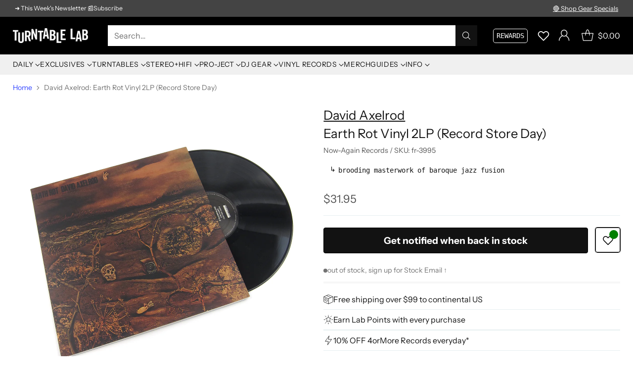

--- FILE ---
content_type: text/javascript; charset=utf-8
request_url: https://www.turntablelab.com/products/david-axelrod-earth-rot-vinyl-2lp-record-store-day.js
body_size: 1495
content:
{"id":1532832350320,"title":"David Axelrod: Earth Rot Vinyl 2LP (Record Store Day)","handle":"david-axelrod-earth-rot-vinyl-2lp-record-store-day","description":"\u003cp\u003e\u003ci\u003eLISTEN IN GOOD HEALTH.\u003c\/i\u003e \u003ca href=\"https:\/\/www.turntablelab.com\/search?type=product\u0026amp;q=now+again\" target=\"_blank\" rel=\"noopener noreferrer\"\u003e\u003cstrong\u003eNow-Again Records\u003c\/strong\u003e\u003c\/a\u003e dives into the third and final entry of \u003ca href=\"https:\/\/www.turntablelab.com\/search?type=product\u0026amp;q=david+axelrod\" target=\"_blank\" rel=\"noopener noreferrer\"\u003e\u003cstrong\u003eDavid Axelrod's\u003c\/strong\u003e\u003c\/a\u003e trilogy of albums made for Capitol Records between 1968 and 1970. From the rear cover \u003cem\u003eEarth Rot\u003c\/em\u003e is self-described as 'A musical comment on the state of the environment,' and, with the theme of ecology in mind, Axe takes you on a gripping, impeccably produced journey into the existential threat of man-made ecologocial and climate disaster. The albums themes are just as - if not more - poignant now than they were almost 40 years ago. With Axelrod's trademark heavily microphoned backbeat drums, baroque orchestration and choral vocals, its no wonder how his productions helped lay the foundation for hip-hops architects. Axe's productions have been sampled by such hip-hop heavyweights as \u003ca href=\"https:\/\/www.turntablelab.com\/search?type=product\u0026amp;q=madlib\" target=\"_blank\" rel=\"noopener noreferrer\"\u003e\u003cstrong\u003eMadlib\u003c\/strong\u003e\u003c\/a\u003e, \u003ca href=\"https:\/\/www.turntablelab.com\/search?type=product\u0026amp;q=Diamond+D\" target=\"_blank\" rel=\"noopener noreferrer\"\u003e\u003cstrong\u003eDiamond D\u003c\/strong\u003e\u003c\/a\u003e, \u003ca href=\"https:\/\/www.turntablelab.com\/search?type=product\u0026amp;q=Dr.+Dre\" target=\"_blank\" rel=\"noopener noreferrer\"\u003e\u003cstrong\u003eDr. Dre\u003c\/strong\u003e\u003c\/a\u003e, \u003ca href=\"https:\/\/www.turntablelab.com\/search?type=product\u0026amp;q=DJ+Premier\" target=\"_blank\" rel=\"noopener noreferrer\"\u003e\u003cstrong\u003eDJ Premier\u003c\/strong\u003e\u003c\/a\u003e, \u003cstrong\u003e\u003ca href=\"https:\/\/www.turntablelab.com\/search?type=product\u0026amp;q=swizz+beats\" target=\"_blank\" rel=\"noopener noreferrer\"\u003eSwizz Beatz\u003c\/a\u003e \u003c\/strong\u003eand of course \u003ca href=\"https:\/\/www.turntablelab.com\/search?type=product\u0026amp;q=dj+shadow\" target=\"_blank\" rel=\"noopener noreferrer\"\u003e\u003cstrong\u003eDJ Shadow\u003c\/strong\u003e\u003c\/a\u003e. To add to the sweetness, the second LP of this release includes the never-before-released instrumental version, making it a whole new listening experience for labheads who've listened to this album before. Also includes an over-sized 28 page booklet that delves into Axelrod's incredible life and music, including never before seen photos and an extensive interview with Axelrod by \u003cstrong\u003eNow Again\u003c\/strong\u003e founder \u003ca href=\"https:\/\/www.turntablelab.com\/search?type=product\u0026amp;q=Eothen+Alapatt\" target=\"_blank\" rel=\"noopener noreferrer\"\u003e\u003cstrong\u003eEothen Alapatt\u003c\/strong\u003e\u003c\/a\u003e and \u003ca href=\"https:\/\/www.turntablelab.com\/search?type=product\u0026amp;q=wax+poetics\" target=\"_blank\" rel=\"noopener noreferrer\"\u003e\u003cstrong\u003eWax Poetics'\u003c\/strong\u003e\u003c\/a\u003e \u003cstrong\u003eBrian Digenti\u003c\/strong\u003e. Highly recommended, this album is not to be missed.\u003c\/p\u003e\n\u003cul\u003e\n\u003cli\u003ethird + final entry in Axelrod's album trilogy for Capitol Records\u003c\/li\u003e\n\u003cli\u003edouble vinyl pressing includes never-before-released instrumental versions\u003c\/li\u003e\n\u003cli\u003eaudiophile reissue lacquered directly from original eq-ed master tapes at Capitol Records\u003c\/li\u003e\n\u003cli\u003ehoused in gatefold jacket w\/ 28 page booklet\u003c\/li\u003e\n\u003cli\u003eedition of 2850\u003c\/li\u003e\n\u003c\/ul\u003e\n\u003ch6\u003ereviewed by RBG 12\/2018\u003c\/h6\u003e","published_at":"2018-10-15T15:55:46-04:00","created_at":"2018-10-15T15:55:46-04:00","vendor":"David Axelrod","type":"_music-FUNK","tags":["Black Friday Record Store Day 2018","deluxe","Get On Down","limited edition","recommended","Record Store Day"],"price":3195,"price_min":3195,"price_max":3195,"available":false,"price_varies":false,"compare_at_price":null,"compare_at_price_min":0,"compare_at_price_max":0,"compare_at_price_varies":false,"variants":[{"id":14554157285488,"title":"Vinyl 2LP","option1":"Vinyl 2LP","option2":null,"option3":null,"sku":"fr-3995","requires_shipping":true,"taxable":true,"featured_image":null,"available":false,"name":"David Axelrod: Earth Rot Vinyl 2LP (Record Store Day) - Vinyl 2LP","public_title":"Vinyl 2LP","options":["Vinyl 2LP"],"price":3195,"weight":726,"compare_at_price":null,"inventory_quantity":0,"inventory_management":"shopify","inventory_policy":"deny","barcode":"57285488","quantity_rule":{"min":1,"max":null,"increment":1},"quantity_price_breaks":[],"requires_selling_plan":false,"selling_plan_allocations":[]}],"images":["\/\/cdn.shopify.com\/s\/files\/1\/0105\/4542\/products\/davidaxelrod-earthrot.jpg?v=1762275880","\/\/cdn.shopify.com\/s\/files\/1\/0105\/4542\/products\/davidaxelrod-earthrot1.jpg?v=1571265488","\/\/cdn.shopify.com\/s\/files\/1\/0105\/4542\/products\/davidaxelrod-earthrot-back.jpg?v=1571265488","\/\/cdn.shopify.com\/s\/files\/1\/0105\/4542\/products\/rsdblkfri2018_62ef6337-3abe-4519-8c48-c3ab1a7cd64e.jpg?v=1571265488"],"featured_image":"\/\/cdn.shopify.com\/s\/files\/1\/0105\/4542\/products\/davidaxelrod-earthrot.jpg?v=1762275880","options":[{"name":"title","position":1,"values":["Vinyl 2LP"]}],"url":"\/products\/david-axelrod-earth-rot-vinyl-2lp-record-store-day","media":[{"alt":null,"id":935474331738,"position":1,"preview_image":{"aspect_ratio":1.0,"height":2400,"width":2400,"src":"https:\/\/cdn.shopify.com\/s\/files\/1\/0105\/4542\/products\/davidaxelrod-earthrot.jpg?v=1762275880"},"aspect_ratio":1.0,"height":2400,"media_type":"image","src":"https:\/\/cdn.shopify.com\/s\/files\/1\/0105\/4542\/products\/davidaxelrod-earthrot.jpg?v=1762275880","width":2400},{"alt":null,"id":935474233434,"position":2,"preview_image":{"aspect_ratio":1.0,"height":2400,"width":2400,"src":"https:\/\/cdn.shopify.com\/s\/files\/1\/0105\/4542\/products\/davidaxelrod-earthrot1.jpg?v=1571265488"},"aspect_ratio":1.0,"height":2400,"media_type":"image","src":"https:\/\/cdn.shopify.com\/s\/files\/1\/0105\/4542\/products\/davidaxelrod-earthrot1.jpg?v=1571265488","width":2400},{"alt":null,"id":935531020378,"position":3,"preview_image":{"aspect_ratio":1.0,"height":2584,"width":2584,"src":"https:\/\/cdn.shopify.com\/s\/files\/1\/0105\/4542\/products\/davidaxelrod-earthrot-back.jpg?v=1571265488"},"aspect_ratio":1.0,"height":2584,"media_type":"image","src":"https:\/\/cdn.shopify.com\/s\/files\/1\/0105\/4542\/products\/davidaxelrod-earthrot-back.jpg?v=1571265488","width":2584},{"alt":null,"id":905170419802,"position":4,"preview_image":{"aspect_ratio":1.0,"height":1584,"width":1584,"src":"https:\/\/cdn.shopify.com\/s\/files\/1\/0105\/4542\/products\/rsdblkfri2018_62ef6337-3abe-4519-8c48-c3ab1a7cd64e.jpg?v=1571265488"},"aspect_ratio":1.0,"height":1584,"media_type":"image","src":"https:\/\/cdn.shopify.com\/s\/files\/1\/0105\/4542\/products\/rsdblkfri2018_62ef6337-3abe-4519-8c48-c3ab1a7cd64e.jpg?v=1571265488","width":1584}],"requires_selling_plan":false,"selling_plan_groups":[]}